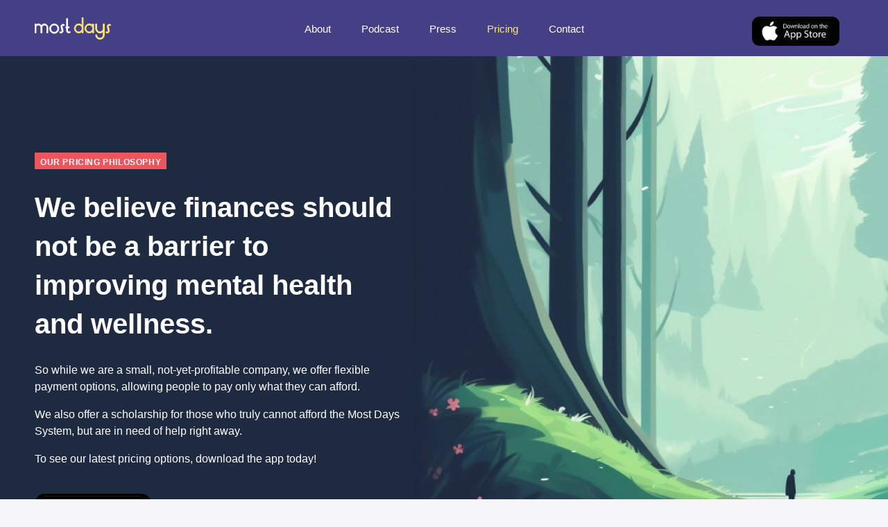

--- FILE ---
content_type: text/html
request_url: https://mostdays.com/pricing
body_size: 1469
content:
<!DOCTYPE html>
<html>
  <head>
    <script src="https://cmp.osano.com/16CPXDTlhzkLH5IQ/9060f892-3886-4921-a013-971cde2b7db0/osano.js"></script>
    <!-- Global site tag (gtag.js) - Google Analytics -->
<script async src="https://www.googletagmanager.com/gtag/js?id=G-2EB6V3V3ES"></script>
<script>
  window.dataLayer = window.dataLayer || [];
  function gtag(){dataLayer.push(arguments);}
  gtag('js', new Date());
  gtag('config', 'G-2EB6V3V3ES');
</script>

    <meta charset="utf-8">
    <title>Most Days Pricing • The best version of you awaits.</title>
    <meta name="description" content="Most Days is a proven system that uses behavioral psychology, world-renowned experts, and AI to help you successfully change your habits to change your life.">
    <meta name="viewport" content="width=device-width, initial-scale=1.0">
    <link rel="stylesheet" href="css/styles.css" />
    <link rel="stylesheet" href="css/pricing.css" />
<link rel="icon"
      type="image/png"
      href="favicon.ico">
  </head>

<body id="pricing">

  <div id="header">

    <nav class="nav">
    <div class="nav__link hide">
      <a href="about" class="about">About</a>
    <a href="podcast" class="podcast">Podcast</a>
    <a href="press" class="press">Press</a>
    <a href="pricing" class="pricing">Pricing</a>
    <a href="contact" class="contact">Contact</a>
  </div>
</nav>

    <div class="container">


      <div class="logoColumn">
    <a href="index"><img src="images/mostdays.svg" alt="Most Days Logo" class="logo"></a>
  </div>
    <div class="buttons">
      <a href="https://apps.apple.com/us/app/most-days/id1531169665" target="_blank"><img src="images/app-store-button.png" alt="Download on the AppStore"></a>
      <div class="hamburger"> <img src="./images/sharp-regular/bars.svg" class="icon white"/></div>
    </div>
  </div>
  <script>const hamburger = document.querySelector('.hamburger');
    const navLink = document.querySelector('.nav__link');

    hamburger.addEventListener('click', () => {
      navLink.classList.toggle('hide');
    });</script>
  </div>



<div id="hero">
  <div class="container">
        <div class="labelRed">OUR PRICING PHILOSOPHY</div>
<div class="col">
        <h1>We believe finances should not be a barrier to improving mental health and wellness.</h1>

         <p>So while we are a small, not-yet-profitable company, we offer flexible payment options, allowing people to pay only what they can afford.</p>

         <p>We also offer a scholarship for those who truly cannot afford the Most Days System, but are in need of help right away. </p>

         <p>To see our latest pricing options, download the app today!
          </p><br /><a href="https://apps.apple.com/us/app/most-days/id1531169665" target="_blank"><img src="images/app-store-button.png" alt="Download on the AppStore" class="button"></a>
                 </div>
                </div>
</div><!--hero-->



<div id="footer">
  <div class="container">
    <div class="col">
      <a href="index"><img src="images/mostdays.svg" alt="Most Days Logo" class="logo"></a>
      <a href="https://www.facebook.com/MostDaysApp" class="social"><img src="images/ic_facebook.png" alt=""></a>
      <a href="https://www.instagram.com/most_days/?hl=en" class="social"><img src="images/ic_instagram.png" alt=""></a>
      <a href="https://www.tiktok.com/@most_days" class="social"><img src="images/ic_tiktok.png" alt=""></a>
      <a href="https://www.youtube.com/channel/UCEG0OpGr8bxoBITW_iYCBxA" class="social"><img src="images/ic_youtube.png" alt=""></a>
      <a href="https://www.linkedin.com/company/most-days/mycompany/" class="social"><img src="images/ic_linkedin.png" alt=""></a>

    </div>

    <div class="legal">
      &copy; 2024 Most Days Inc. |
      <a href="privacy-policy">Privacy Policy</a> |
      <a href="terms-of-use">Terms of Use</a> |
      <a href="promotions">Promotions</a> |
      <a href="scholarships">Scholarships</a> |
      <a href="careers">Careers</a>
    </div>
  </div>
</div>



</body>
</html>


--- FILE ---
content_type: text/css
request_url: https://mostdays.com/css/styles.css
body_size: 2210
content:
html{margin: 0; padding: 0; height: 100%;}
body{margin: 0; padding: 0; height: 100%; font-family: 'area-normal', Helvetica, Arial, sans-serif !important; line-height: 1.4;background: var(--grey200);}
*{font-weight: normal; }

.osano-cm-widget{ transform: scale(75%)}

.container{max-width: 1460px; margin: 0 auto; padding: 80px 50px;}
  
h1{ color: var(--purple800); font-size: 48px; font-weight: 100;}
h2{color: var(--purple800); font-weight: 100; margin: 0 0 40px 0;}
h3{color: var(--purple800);font-weight: 100; font-weight: normal;}
h4{color: var(--purple800);font-weight: 100;}
h5{color: var(--purple800)}
h6{color: var(--purple800)}
p{color: var(--black); margin-top: 0; line-height: 1.5;}
    :root {
      --white: #fff;
      --purple100: #f3f3f8;
      --purple200: #e1e1ec;
      --purple300: #c7c5db;
      --purple400: #acaac9;
      --purple500: #9491b9;
      --purple600: #7975a7;
      --purple700: #605c97;
      --purple800: #454085;
      --purple900: #3e397a;
      --yellow100: #fffcee;
      --yellow200: #fff7cc;
      --yellow300: #fff8a6;
      --yellow400: #ffee96;
      --yellow500: #ffe873;
      --yellow600: #ffd659;
      --yellow700: #fbc250;
      --yellow800: #f7af48;
      --yellow900: #f2973d;
      --blue100: #f7fdfd;
      --blue200: #e6f7f7;
      --blue300: #daf2f2;
      --blue400: #b8dee6;
      --blue500: #9ac9dc;
      --blue600: #7ab0cf;
      --blue700: #5693bf;
      --blue800: #487baa;
      --blue900: #35598c;
      --red100: #fff2f0;
      --red200: #fde3df;
      --red300: #fad5cf;
      --red400: #f9c7bf;
      --red500: #f6aba7;
      --red600: #f38c8d;
      --red700: #f06e73;
      --red800: #ed555d;
      --red900: #de424b;
      --grey100: #fbfafc;
      --grey200: #f7f6f9;
      --grey300: #eae9ec;
      --grey400: #dddcdf;
      --grey500: #c3c2c6;
      --grey600: #98979c;
      --grey700: #808086;
      --grey800: #6a6a71;
      --grey900: #4c4b53;
      --green100: #f6fdf0;
      --green200: #f0fce4;
      --green300: #e4f9d0;
      --green400: #cfe6b8;
      --green500: #acd9a3;
      --green600: #96d093;
      --green700: #81c782;
      --green800: #73bf86;
      --green900: #468c6f;
      --black: #2e2e37;
      --shadow: 0px 6px 0px rgba(0, 0, 0, 0.04);
      --shadow-dark: 0px 6px 0px rgba(0, 0, 0, 0.1);
      --shadow-small: 0px 4px 0px rgba(0, 0, 0, 0.04);
    }

    a.textLink {
      color: var(--primary);
      text-decoration: none;
    }

    .purple500{filter: invert(56%) sepia(12%) saturate(702%) hue-rotate(205deg) brightness(102%) contrast(93%);}
        .purple800{filter: invert(24%) sepia(60%) saturate(640%) hue-rotate(205deg) brightness(100%) contrast(95%);}
    .white{filter: invert(100%) sepia(0%) saturate(0%) hue-rotate(93deg) brightness(103%) contrast(103%);}
  

/*-----FONTS-------*/


@import url('https://fonts.googleapis.com/css2?family=Manrope:wght@200;400;800&display=swap');

.label{font-size: 12px;   letter-spacing: .6px; color: var(--red800); font-weight: 700; display: inline-block; background: white; padding: 6px 8px 2px 8px;}

.labelYellow{font-size: 12px;   letter-spacing: .6px; color: var(--purple800); font-weight: 700; display: inline-block; background: var(--yellow500); padding: 6px 8px 2px 8px;}

.labelRed{font-size: 12px;   letter-spacing: .6px; color: white; font-weight: 700; display: inline-block; background: var(--red800); padding: 6px 8px 2px 8px;}

/*-----Header and Nav -------*/    
#header{background: var(--purple800); position: fixed; width: 100%; z-index: 9;}
#header .container{padding: 18px 50px 18px;}
#header .logoColumn{width: 39%; display: inline-block;vertical-align: middle;}
#header .logo{width: 110px; display: block; margin-top: 1px;vertical-align: middle; cursor: pointer;z-index: 99; position: relative;
}



#header .buttons{width: 59%; display: inline-block;text-align: right;vertical-align: middle;}
#header .buttons a{margin: 0px; display: inline-block; height: 45px; vertical-align: middle;z-index: 99; position: relative; top: 6px; }
#header .buttons img{height: 42px;vertical-align: middle; display: inline-block;    }


#footer{background: var(--purple800);}
#footer .container{; background: url(../images/made-in-sf.png)  88% bottom no-repeat; background-size: 150px; padding: 40px 50px 0 50px}
#footer .logo{width: 110px; display: block; margin: 0px 0 25px 0; }
#footer .social img{display: inline-block; width: 20px; height: 20px; margin: 0 16px 0 0 ;}
#footer .col{width: 28%; display: inline-block; vertical-align: top; padding-bottom: 25px; text-align: left; }
.legal {color: var(--purple400); font-size: 11px; padding: 10px 0 }
.legal a{color: var(--purple400); font-size: 11px;}


@media screen and (max-width: 960px) {
  #header .logo{width: 90px;}
  #header .buttons img{height: 30px;}
  #header .container{padding: 10px 30px ;}

 #footer .logo{margin: 0 auto 30px auto;}
#footer .container{ background-position: bottom center; padding: 30px 30px 120px 30px;text-align: center;}
#footer .col{width: 100%; text-align: center;}
.legal{padding: 0 0 20px 0}
}


/*-----404, Desktop landingpage -------*/    
.systemMsg{text-align: center !important; width: 100%; m  }
.systemMsg .image{width: 150px; margin: 0 auto 50px; display: block; border-radius: 90px;}
.systemMsg h2{margin-bottom: 24px;}
.systemMsg .button{height: 55px; margin-top: 20px;}
#desktop .wrapper .container{align-items: center; justify-content: center;display: flex; height: 100%;min-height: 600px;}


@media (max-width: 960px) {
#header .container{padding-left: 20px; padding-right: 20px}
  h1{font-size: 28px;}
  h2{font-size: 18px;}
  h3{font-size: 16px; margin-top: 32px;}
  h4{font-size: 14px;}
  p{font-size: 16px;}
  
}




  
  /* nav styles */
  
#about a.about,
#podcast a.podcast,
#contact a.contact,
#press a.press,
#pricing a.pricing
{color: var(--yellow500); background: var(--purple900)}

  .nav {
    align-items: center;
    display: inline-block;
    width: 55% !important; 
    margin-left: 0%;
    text-align: center;
    position: absolute;
    top: 16px;
    z-index:9;
  }
  
  
  .hamburger {
    padding-left: 20px;
    cursor: pointer;
    display: inline-block;
  }
  .hamburger .icon{height: 28px !important;}
  
  
  .nav__link {
    position: fixed;
    width: 100%;
    top: 64px;
    background-color: var(--purple900);
  }
  
  .nav__link a {
    display: block;
    text-align: center;
    font-size: 15px;
    padding: 30px 0;
    text-decoration: none;
color: #fff;
transition: .2s;
  }
  

      .nav__link a:hover {
color: var(--yellow500);  }
  
  .hide {
    display: none;
  }
  
  @media screen and (min-width: 960px) {
    #about a.about,
    #press a.press,
#podcast a.podcast,
#careers a.careers,
#scholarships a.scholarships,
#contact a.contact,
#pricing a.pricing
{ background: none}


    .nav {
      width: 100% !important;
      margin-left: 0%; 
      top: 16px;
    }

    .nav__link {
      display: block;
      position: static;
      width: auto;
      margin-right: 0px;
      background: none;
    }
  
    .nav__link a {
      display: inline-block;
      padding: 15px 20px;
      color: #fff;
    }
  
    .hamburger {
      display: none;
    }
  }

/*----- Forms -----*/
  form {
    max-width: 600px;
margin: 0 auto;
}
label{display: inline-block; margin-bottom: 12px;}
input[type=text], input[type=email], input[type=tel], textarea {
width: calc(100% - 38px);
padding: 18px;
margin-bottom: 12px;
border: none;
border-radius: 15px;
font-size: 15px;
outline: none;
font-weight: 600;
background: var(--grey200);

}
input::placeholder, textarea::placeholder {
color: var(--grey600);
}
button {
width: 100%;
padding: 18px;
border: none;
background: var(--yellow500);
font-size: 18px;
font-weight:400;
color: var(--purple800);
border-radius: 30px;
font-weight: 600;
transition: .2s;

}
button:hover {
    background: var(--yellow700);
}

.hidden {
display: none;
}
.success-message {
background-color: rgb(217, 250, 217);
color: var(--purple800);
border-radius: 15px;
font-size: 15px;
padding: 18px;
}
.error-message {
background-color: var(--yellow200);;
color: var(--purple800);
border-radius: 15px;
font-size: 15px;
padding: 18px;
}

input, label{display: inline-block; vertical-align: top}
label{width: 80%}


--- FILE ---
content_type: text/css
request_url: https://mostdays.com/css/pricing.css
body_size: 260
content:
#hero {
    background: #1e2a3f url('../images/bg-forest.jpg') right top no-repeat;
    background-size: cover;
    margin-bottom: -30px;
    text-align: left;
    color: #fff;

}

#hero .container{padding: 260px 50px;}

#hero h1 {
    color: #fff;
    font-size: 40px;
    font-weight: 800;
}

#hero p {
    text-align: left;
    color: #fff;
}

.label {
    margin-bottom: 0px;
    color: #fff;
    background: var(--red800)
}

.col {
    Width: 40%;
}

.button {
    height: 56px;
}


@media (max-width: 2000px) {
    #hero{background-size: cover; height: auto;background-position: -150px top;}
 #hero .container{padding-top: 220px;}
 .col{width: 45%;}

    }
    
    @media (max-width: 1600px) {
    #hero{background-size: cover; height: auto;background-position: -250px top;}
 #hero .container{padding-top: 220px;}
 .col{width: 45%;}

    }
    
    @media (max-width: 1280px) {
        #hero{background-size: cover; height: auto;background-position: -350px top;}
     #hero .container{padding-top: 220px;}
     .col{width: 45%;}
    
        }
        
    
    @media (max-width: 1100px) {
    #hero{background-size:130%; height: auto;background-position: top -85%;}
 #hero .container{padding-top: 440px;}
.col{width: 100%;}

    }
    @media (max-width: 960px) {
        #hero{background-size:150%; height: auto;background-position: right 0px;}
     #hero .container{padding-top: 440px;}
    .col{width: 100%;}
    
        }
    
    @media (max-width: 640px) {
#hero{background-position: top right;background-size:170%;}
#hero .container{padding-top: 370px;}

#hero h1{font-size: 28px}

}

@media (max-width: 480px) {
    #hero{background-position: top right;}
    #hero .container{padding-top: 270px;}
    
    #hero h1{font-size: 28px}
    
    }

--- FILE ---
content_type: image/svg+xml
request_url: https://mostdays.com/images/mostdays.svg
body_size: 3725
content:
<?xml version="1.0" encoding="UTF-8"?>
<svg width="290px" height="82px" viewBox="0 0 290 82" version="1.1" xmlns="http://www.w3.org/2000/svg" xmlns:xlink="http://www.w3.org/1999/xlink">
    <title>Logos/Most Days White Yellow</title>
    <g id="Logos/Most-Days-White-Yellow" stroke="none" stroke-width="1" fill="none" fill-rule="evenodd">
        <g id="Group" transform="translate(0.6667, 0.3333)" fill-rule="nonzero" stroke-width="2.56666667">
            <path d="M4.35461426,57.5673828 L4.35461426,37.3693848 C4.35461426,34.7957357 5.25539144,32.6184285 7.0569458,30.8374634 C8.85850016,29.0564982 11.0152181,28.1660156 13.5270996,28.1660156 C16.0801595,28.1660156 18.2523193,29.0513509 20.0435791,30.8220215 C21.6907145,32.4691569 22.5760498,34.4354248 22.699585,36.7208252 L22.699585,36.7208252 L22.699585,57.5673828 L27.0541992,57.5673828 L27.0541992,37.3693848 C27.0541992,34.7957357 27.9549764,32.6184285 29.7565308,30.8374634 C31.5580851,29.0564982 33.7148031,28.1660156 36.2266846,28.1660156 C38.7797445,28.1660156 40.9519043,29.0513509 42.7431641,30.8220215 C44.3902995,32.4691569 45.2756348,34.4354248 45.3991699,36.7208252 L45.3991699,36.7208252 L45.3991699,57.5673828 L49.5993652,57.5673828 L49.5993652,36.7208252 C49.4552409,33.3030192 48.1478271,30.3587646 45.677124,27.8880615 C43.0622965,25.273234 39.9121501,23.9658203 36.2266846,23.9658203 C32.5412191,23.9658203 29.3910726,25.273234 26.7762451,27.8880615 C26.0350342,28.6292725 25.3967692,29.4116618 24.8614502,30.2352295 C24.3467204,29.4116618 23.71875,28.6292725 22.9775391,27.8880615 C20.3627116,25.273234 17.2125651,23.9658203 13.5270996,23.9658203 C9.90340169,23.9658203 6.79443359,25.2320557 4.20019531,27.7645264 L4.20019531,27.7645264 L4.20019531,24.3364258 L0,24.3364258 L0,57.5673828 L4.35461426,57.5673828 Z M73.5960693,59.0806885 C78.4345296,59.0806885 82.5575155,57.3717855 85.9650269,53.9539795 C89.3725382,50.5361735 91.0762939,46.4080404 91.0762939,41.5695801 C91.0762939,36.751709 89.3725382,32.6287231 85.9650269,29.2006226 C82.5575155,25.772522 78.4345296,24.0584717 73.5960693,24.0584717 C68.7781982,24.0584717 64.6552124,25.772522 61.2271118,29.2006226 C57.7990112,32.6287231 56.0849609,36.751709 56.0849609,41.5695801 C56.0849609,46.4080404 57.7990112,50.5361735 61.2271118,53.9539795 C64.6552124,57.3717855 68.7781982,59.0806885 73.5960693,59.0806885 Z M73.5960693,54.9422607 C69.9106038,54.9422607 66.7604574,53.634847 64.1456299,51.0200195 C61.5308024,48.4051921 60.2233887,45.2550456 60.2233887,41.5695801 C60.2233887,37.9047038 61.5308024,34.7597046 64.1456299,32.1345825 C66.7604574,29.5094604 69.9106038,28.1968994 73.5960693,28.1968994 C77.302124,28.1968994 80.4574178,29.5094604 83.0619507,32.1345825 C85.6664836,34.7597046 86.96875,37.9047038 86.96875,41.5695801 C86.96875,45.2550456 85.6664836,48.4051921 83.0619507,51.0200195 C80.4574178,53.634847 77.302124,54.9422607 73.5960693,54.9422607 Z M99.3222656,58.123291 C101.669434,57.9997559 103.589376,57.155599 105.082092,55.5908203 C106.574809,54.0260417 107.341756,52.2347819 107.382935,50.217041 C107.382935,49.7434896 107.249105,48.8066813 106.981445,47.4066162 L106.981445,47.4066162 L104.140137,35.4237061 C103.893066,34.2089437 103.769531,33.3956706 103.769531,32.9838867 C103.79012,31.9132487 104.1144,31.0433553 104.742371,30.3742065 C105.370341,29.7050578 106.09611,29.3498942 106.919678,29.3087158 C107.763835,29.3087158 108.783,29.8749186 109.977173,31.0073242 L109.977173,31.0073242 L113.034668,27.8262939 C111.222819,26.0762126 109.308024,25.2011719 107.290283,25.2011719 C104.901937,25.324707 102.966553,26.1688639 101.484131,27.7336426 C100.001709,29.2984212 99.2399089,31.0793864 99.1987305,33.0765381 C99.1987305,34.4354248 100.289958,39.4180094 102.472412,48.024292 C102.719482,49.2802327 102.843018,50.0935059 102.843018,50.4641113 C102.822428,51.4523926 102.498149,52.2759603 101.870178,52.9348145 C101.242208,53.5936686 100.454671,53.9436849 99.5075684,53.9848633 C98.7663574,53.9848633 97.80896,53.4186605 96.635376,52.2862549 L96.635376,52.2862549 L93.5469971,55.4981689 C95.358846,57.2482503 97.2839355,58.123291 99.3222656,58.123291 Z M128.827474,57.5673828 C129.198079,57.5673828 129.578979,57.5467936 129.970174,57.5056152 C130.979045,57.4026693 131.915853,57.155599 132.780599,56.7644043 C134.03654,56.1879069 134.993937,55.4364014 135.652791,54.5098877 L132.317342,51.9156494 C131.555542,52.6774495 130.618734,53.1201172 129.506917,53.2436523 C129.301025,53.2642415 129.105428,53.2745361 128.920125,53.2745361 C127.849487,53.2745361 126.871501,52.9245199 125.986165,52.2244873 C125.039063,51.4009196 124.565511,50.1346842 124.565511,48.4257813 L124.565511,39.0062256 L130.124593,39.0062256 L130.124593,34.8369141 L124.565511,34.8369141 L124.565511,4 L120.303548,4 L120.303548,34.8369141 L117.647542,34.8369141 L117.647542,39.0062256 L120.303548,39.0062256 L120.303548,48.6419678 C120.344727,51.7097575 121.343302,54.0260417 123.299276,55.5908203 C124.946411,56.9085286 126.789144,57.5673828 128.827474,57.5673828 Z" id="most" stroke="#FFFFFF" fill="#FFFFFF"></path>
            <path d="M183.508911,57.5673828 L183.508911,0 L179.308716,0 L179.308716,29.5557861 L179.308716,29.5557861 L178.69104,28.8763428 C175.396769,25.6026611 171.43335,23.9658203 166.800781,23.9658203 C162.168213,23.9658203 158.209941,25.6078084 154.925964,28.8917847 C151.641988,32.1757609 150,36.1340332 150,40.7666016 C150,45.3991699 151.641988,49.3574422 154.925964,52.6414185 C158.209941,55.9253947 162.168213,57.5673828 166.800781,57.5673828 C171.43335,57.5673828 175.396769,55.930542 178.69104,52.6568604 C178.896932,52.4303792 179.102824,52.2038981 179.308716,51.977417 L179.308716,51.977417 L179.308716,57.5673828 L183.508911,57.5673828 Z M166.800781,53.583374 C163.280029,53.583374 160.263713,52.3325806 157.751831,49.8309937 C155.23995,47.3294067 153.984009,44.3079427 153.984009,40.7666016 C153.984009,37.2252604 155.23995,34.2037964 157.751831,31.7022095 C160.263713,29.2006226 163.280029,27.9498291 166.800781,27.9498291 C170.362712,27.9498291 173.389323,29.2057699 175.880615,31.7176514 C177.630697,33.4677327 178.773397,35.4648844 179.308716,37.7091064 L179.308716,37.7091064 L179.308716,43.8549805 C178.773397,46.0992025 177.630697,48.0963542 175.880615,49.8464355 C173.389323,52.3377279 170.362712,53.583374 166.800781,53.583374 Z M223.503418,57.5673828 L223.503418,24.4599609 L219.303223,24.4599609 L219.303223,29.5557861 L219.303223,29.5557861 L218.685547,28.8763428 C215.391276,25.6026611 211.427856,23.9658203 206.795288,23.9658203 C202.16272,23.9658203 198.204447,25.6078084 194.920471,28.8917847 C191.636495,32.1757609 189.994507,36.1340332 189.994507,40.7666016 C189.994507,45.3991699 191.636495,49.3574422 194.920471,52.6414185 C198.204447,55.9253947 202.16272,57.5673828 206.795288,57.5673828 C211.427856,57.5673828 215.391276,55.930542 218.685547,52.6568604 C218.891439,52.4303792 219.097331,52.2038981 219.303223,51.977417 L219.303223,51.977417 L219.303223,57.5673828 L223.503418,57.5673828 Z M206.795288,53.583374 C203.274536,53.583374 200.258219,52.3325806 197.746338,49.8309937 C195.234456,47.3294067 193.978516,44.3079427 193.978516,40.7666016 C193.978516,37.2252604 195.234456,34.2037964 197.746338,31.7022095 C200.258219,29.2006226 203.274536,27.9498291 206.795288,27.9498291 C210.357218,27.9498291 213.38383,29.2057699 215.875122,31.7176514 C217.625203,33.4677327 218.767904,35.4648844 219.303223,37.7091064 L219.303223,37.7091064 L219.303223,43.8549805 C218.767904,46.0992025 217.625203,48.0963542 215.875122,49.8464355 C213.38383,52.3377279 210.357218,53.583374 206.795288,53.583374 Z M247.531006,81.2861328 C252.163574,81.2861328 256.070374,79.6544393 259.251404,76.3910522 C262.432434,73.1276652 264.053833,69.1899821 264.115601,64.5780029 L264.115601,64.5780029 L264.146484,24.3364258 L259.915405,24.3364258 L259.915405,41.5078125 C259.771281,44.7403158 258.525635,47.5301514 256.178467,49.8773193 C253.79012,52.2656657 250.907633,53.4598389 247.531006,53.4598389 C244.133789,53.4598389 241.230713,52.2656657 238.821777,49.8773193 C236.659912,47.7154541 235.424561,45.1520996 235.115723,42.1872559 L235.115723,42.1872559 L235.115723,24.3364258 L230.915527,24.3364258 L230.915527,41.6004639 C230.915527,43.7829183 231.265544,45.7080078 231.965576,47.3757324 C232.747965,49.4552409 233.993612,51.3494466 235.702515,53.0583496 C237.658488,54.9731445 239.830648,56.3320312 242.218994,57.1350098 C243.886719,57.6703288 245.657389,57.9379883 247.531006,57.9379883 C252.163574,57.9379883 256.075521,56.3011475 259.266846,53.0274658 C259.493327,52.8009847 259.709513,52.564209 259.915405,52.3171387 L259.915405,52.3171387 L259.915405,64.855957 C259.771281,68.0884603 258.525635,70.8782959 256.178467,73.2254639 C253.79012,75.6138102 250.907633,76.8079834 247.531006,76.8079834 C244.133789,76.8079834 241.230713,75.6138102 238.821777,73.2254639 C236.659912,71.0635986 235.496623,68.1811117 235.331909,64.5780029 L235.331909,64.5780029 L231.10083,64.5780029 L231.10083,65.0721436 C231.10083,67.4810791 231.389079,69.3649902 231.965576,70.723877 C232.747965,72.8033854 233.993612,74.6975911 235.702515,76.4064941 C237.658488,78.3212891 239.830648,79.6801758 242.218994,80.4831543 C243.886719,81.0184733 245.657389,81.2861328 247.531006,81.2861328 Z M275.152303,58.123291 C277.499471,57.9997559 279.419413,57.155599 280.91213,55.5908203 C282.404846,54.0260417 283.171794,52.2347819 283.212972,50.217041 C283.212972,49.7434896 283.079142,48.8066813 282.811483,47.4066162 L282.811483,47.4066162 L279.970174,35.4237061 C279.723104,34.2089437 279.599569,33.3956706 279.599569,32.9838867 C279.620158,31.9132487 279.944438,31.0433553 280.572408,30.3742065 C281.200378,29.7050578 281.926147,29.3498942 282.749715,29.3087158 C283.593872,29.3087158 284.613037,29.8749186 285.80721,31.0073242 L285.80721,31.0073242 L288.864705,27.8262939 C287.052856,26.0762126 285.138062,25.2011719 283.120321,25.2011719 C280.731974,25.324707 278.79659,26.1688639 277.314168,27.7336426 C275.831746,29.2984212 275.069946,31.0793864 275.028768,33.0765381 C275.028768,34.4354248 276.119995,39.4180094 278.30245,48.024292 C278.54952,49.2802327 278.673055,50.0935059 278.673055,50.4641113 C278.652466,51.4523926 278.328186,52.2759603 277.700216,52.9348145 C277.072245,53.5936686 276.284709,53.9436849 275.337606,53.9848633 C274.596395,53.9848633 273.638997,53.4186605 272.465413,52.2862549 L272.465413,52.2862549 L269.377035,55.4981689 C271.188883,57.2482503 273.113973,58.123291 275.152303,58.123291 Z" id="days" stroke="#FFE873" fill="#FFE873"></path>
        </g>
    </g>
</svg>